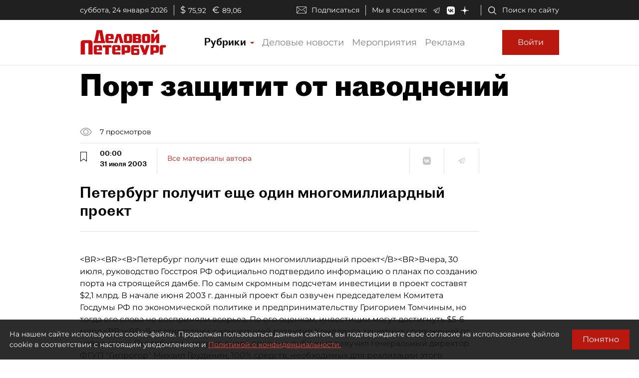

--- FILE ---
content_type: application/javascript
request_url: https://smi2.ru/counter/settings?payload=COmNAxjVh8CLvzM6JGU2MTk4ODdmLTExNDItNGYwYy1hNmUxLWU5YzhjNjQ2MDIwMg&cb=_callbacks____0mksoy5k1
body_size: 1525
content:
_callbacks____0mksoy5k1("[base64]");